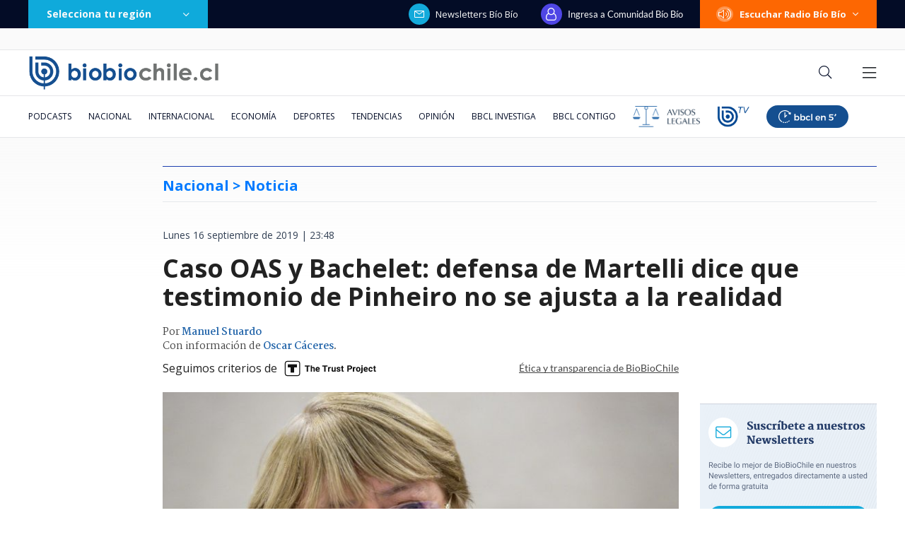

--- FILE ---
content_type: text/html; charset=utf-8
request_url: https://realtime.bbcl.cl/hit/?t=1769007206767&url=https%3A%2F%2Fwww.biobiochile.cl%2Fnoticias%2Fnacional%2Fchile%2F2019%2F09%2F16%2Foas-y-campana-de-bachelet-martelli-asegura-que-declaracion-de-pinheiro-no-se-ajusta-a-la-realidad.shtml&property=01G1KMVDSGMWCR31GWZX0VBJBY&referrer=
body_size: -16
content:
01KFGGQPMSBBGAY99G382DBS3F.JzrvIF+K6Wk83NcaEHa4Dwfr/Xth1OZmRermgKdlB2M=

--- FILE ---
content_type: text/html; charset=utf-8
request_url: https://www.google.com/recaptcha/api2/aframe
body_size: 267
content:
<!DOCTYPE HTML><html><head><meta http-equiv="content-type" content="text/html; charset=UTF-8"></head><body><script nonce="VGiF8PYcyaBkhdiDTRCEcQ">/** Anti-fraud and anti-abuse applications only. See google.com/recaptcha */ try{var clients={'sodar':'https://pagead2.googlesyndication.com/pagead/sodar?'};window.addEventListener("message",function(a){try{if(a.source===window.parent){var b=JSON.parse(a.data);var c=clients[b['id']];if(c){var d=document.createElement('img');d.src=c+b['params']+'&rc='+(localStorage.getItem("rc::a")?sessionStorage.getItem("rc::b"):"");window.document.body.appendChild(d);sessionStorage.setItem("rc::e",parseInt(sessionStorage.getItem("rc::e")||0)+1);localStorage.setItem("rc::h",'1769007221163');}}}catch(b){}});window.parent.postMessage("_grecaptcha_ready", "*");}catch(b){}</script></body></html>

--- FILE ---
content_type: application/javascript; charset=utf-8
request_url: https://fundingchoicesmessages.google.com/f/AGSKWxVEBmqDHeD_2XHMa-VIBN67iMPRyFUdlTWm4xj6jEHiDB7llG188DcsnKFubH5beL9ZpQ1XJC1aGAsRnlmorZIIlN_ZjUt2F6oR4zbzygzphn9CN61Kg6b5TdUE-2zFOLUt1NnInDOmMRWEJrop-2J4dYujok99n3yQmGTza_xRV8Lv0t0y6b3EeBR0/_/ad_display./adscale._js/ads.js728px)/boxad3.
body_size: -1291
content:
window['f94e4958-fbfd-4d72-97bc-0ea0a2262f3a'] = true;

--- FILE ---
content_type: application/javascript
request_url: https://www.biobiochile.cl/static/realtime/realtime-nacional.js?t=1769007218208&callback=BBCL_Realtime
body_size: 1114
content:
/*2026-01-21 14:52:10*/ BBCL_Realtime([{"id":6703600,"titulo":"Cat\u00e1strofe anticipada: el \"polvor\u00edn\" de 4 mil hect\u00e1reas en Gran Concepci\u00f3n del que nadie se hizo cargo","url":"https:\/\/www.biobiochile.cl\/especial\/bbcl-investiga\/noticias\/reportajes\/2026\/01\/21\/catastrofe-anticipada-el-polvorin-de-4-mil-hectareas-en-gran-concepcion-del-que-nadie-se-hizo-cargo.shtml","imagen":"2026\/01\/incendio-forestal-advertencias-corma.png","video_rudo_destacado":"","categoria":"nacional","en_vivo":false,"visitas":494},{"id":6706172,"titulo":"Sector minero lanza dardo contra Kast por dejar a ingeniero agr\u00f3nomo a cargo de Ministerio de Miner\u00eda","url":"https:\/\/www.biobiochile.cl\/noticias\/economia\/actualidad-economica\/2026\/01\/21\/sector-minero-lanza-dardo-contra-kast-por-dejar-a-un-agronomo-a-cargo-del-ministerio-de-mineria.shtml","imagen":"2026\/01\/mineria-kast-biministro.jpg","video_rudo_destacado":"","categoria":"nacional","en_vivo":false,"visitas":352},{"id":6705983,"titulo":"Presidente electo Jos\u00e9 Antonio Kast presenta su gabinete: revisa aqu\u00ed el listado de futuros ministros","url":"https:\/\/www.biobiochile.cl\/noticias\/nacional\/chile\/2026\/01\/20\/presidente-electo-jose-antonio-kast-presenta-a-su-gabinete-sigue-aqui-la-transmision-en-vivo.shtml","imagen":"2026\/01\/a-1-por-kast-presenta-a-su-gabinete-ministros.png","video_rudo_destacado":"","categoria":"nacional","en_vivo":false,"visitas":338},{"id":6705621,"titulo":"\"Lamentamos el desenlace\": Pedro, Juan y Diego y helader\u00eda que us\u00f3 marca Savory ir\u00e1n a quiebra","url":"https:\/\/www.biobiochile.cl\/noticias\/economia\/negocios-y-empresas\/2026\/01\/20\/lamentamos-el-desenlace-pedro-juan-y-diego-y-heladeria-que-uso-marca-savory-iran-a-quiebra.shtml","imagen":"2026\/01\/lamentamos-el-desenlace__-pedro-juan-diego-y-heladeria-que-uso-marca-savory-iran-a-quiebra.jpg","video_rudo_destacado":"","categoria":"nacional","en_vivo":false,"visitas":271},{"id":6705241,"titulo":"La noche del infierno: c\u00f3mo viv\u00ed el fat\u00eddico incendio en Lirqu\u00e9n y logramos salvar la casa","url":"https:\/\/www.biobiochile.cl\/noticias\/nacional\/region-del-bio-bio\/2026\/01\/21\/la-noche-del-infierno-como-vivi-el-fatidico-incendio-en-lirquen-y-como-logramos-salvar-la-casa.shtml","imagen":"2026\/01\/cronica-incendio.png","video_rudo_destacado":"","categoria":"nacional","en_vivo":false,"visitas":269},{"id":6706096,"titulo":"Senado vuelve a dar portazo a normas de \"amarre\" y despacha a tercer tr\u00e1mite reajuste a sector p\u00fablico","url":"https:\/\/www.biobiochile.cl\/noticias\/nacional\/chile\/2026\/01\/21\/senado-vuelve-a-dar-portazo-a-normas-de-amarre-y-despacha-a-tercer-tramite-reajuste-a-sector-publico.shtml","imagen":"2026\/01\/cntxt-a-1-por-senado-rechaza-normas-amarre-y-reajuste-al-sector-publico-pasa-a-tercer-tramite.jpg","video_rudo_destacado":"","categoria":"nacional","en_vivo":false,"visitas":216},{"id":6706154,"titulo":"Megaincendio: Carabineros confirma denuncias por hallazgo de contenedores con bencina en rutas","url":"https:\/\/www.biobiochile.cl\/noticias\/nacional\/region-del-bio-bio\/2026\/01\/21\/megaincendio-carabineros-confirma-denuncias-por-hallazgo-de-contenedores-con-bencina-en-rutas.shtml","imagen":"2026\/01\/megaincendio.png","video_rudo_destacado":"","categoria":"nacional","en_vivo":false,"visitas":209},{"id":6706286,"titulo":"OPINI\u00d3N | Canutofobia en el debate pol\u00edtico chileno: como si la fe fuera una inhabilidad civil","url":"https:\/\/www.biobiochile.cl\/noticias\/opinion\/columnas-bbcl\/2026\/01\/21\/canutofobia-en-el-debate-politico-chileno-como-si-la-fe-fuera-una-inhabilidad-civil.shtml","imagen":"2026\/01\/canutofobia-en-el-debate-politico-chileno-como-si-la-fe-fuera-una-inhabilidad-civil.png","video_rudo_destacado":"","categoria":"nacional","en_vivo":false,"visitas":129},{"id":6704387,"titulo":"El FMI llama a \"resistir firmemente\" las amenazas a la independencia de los bancos centrales y la Fed","url":"https:\/\/www.biobiochile.cl\/noticias\/economia\/actualidad-economica\/2026\/01\/19\/el-fmi-llama-a-resistir-firmemente-las-amenazas-a-la-independencia-de-los-bancos-centrales-y-la-fed.shtml","imagen":"2026\/01\/el-fmi-llama-a-_resistir-firmemente_-las-amenazas-a-la-independencia-de-los-bancos-centrales-y-la-fed.jpg","video_rudo_destacado":"","categoria":"nacional","en_vivo":false,"visitas":125},{"id":6705984,"titulo":"Pese a anuncio de Los Andes Copper: Kast baja a Santiago Montt y nombra a Daniel Mas como biministro","url":"https:\/\/www.biobiochile.cl\/noticias\/nacional\/chile\/2026\/01\/20\/tras-anuncio-de-minera-los-andes-cooper-kast-baja-a-santiago-montt-del-ministerio-de-energia.shtml","imagen":"2026\/01\/pese-a-anuncio-de-los-andes-copper-kast-baja-a-santiago-montt-y-nombra-a-daniel-mas-como-biministro.png","video_rudo_destacado":"","categoria":"nacional","en_vivo":false,"visitas":102}])